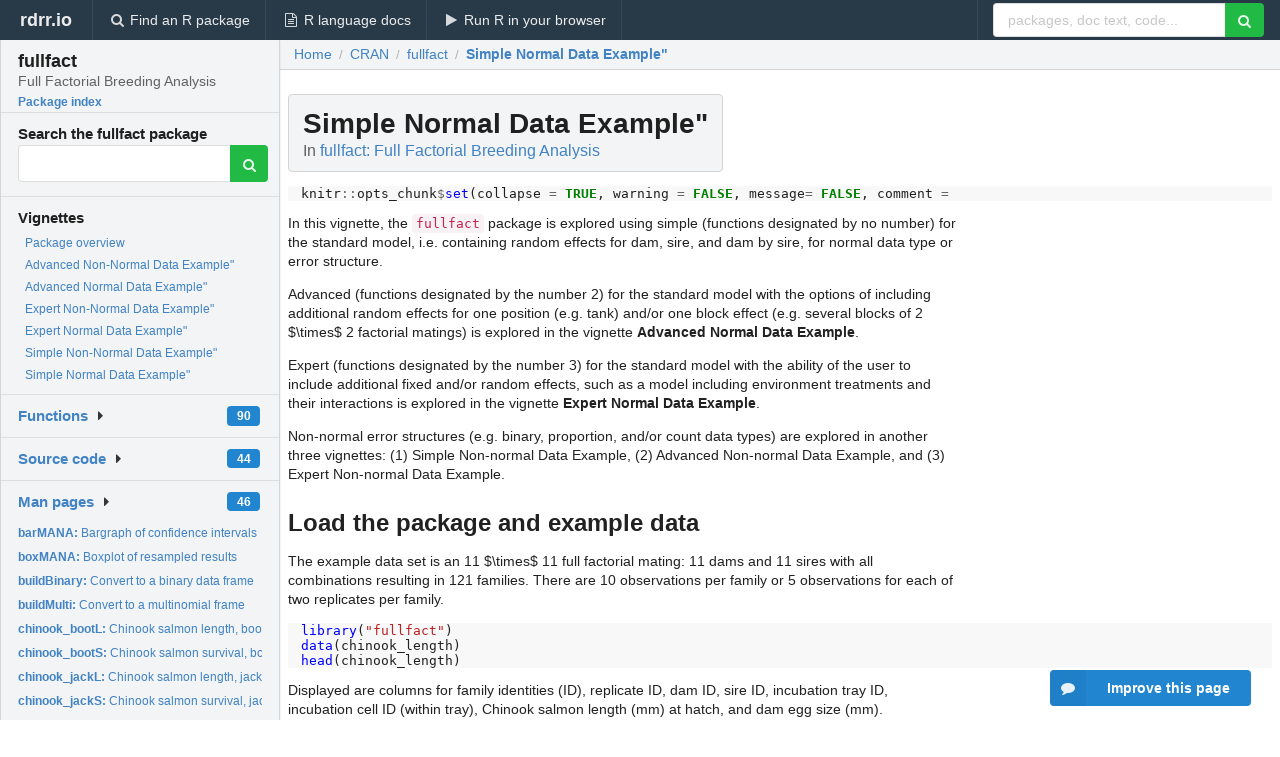

--- FILE ---
content_type: text/html; charset=utf-8
request_url: https://rdrr.io/cran/fullfact/f/vignettes/v1_simple_normal.Rmd
body_size: 56911
content:


<!DOCTYPE html>
<html lang="en">
  <head>
    <meta charset="utf-8">
    
    <script async src="https://www.googletagmanager.com/gtag/js?id=G-LRSBGK4Q35"></script>
<script>
  window.dataLayer = window.dataLayer || [];
  function gtag(){dataLayer.push(arguments);}
  gtag('js', new Date());

  gtag('config', 'G-LRSBGK4Q35');
</script>

    <meta http-equiv="X-UA-Compatible" content="IE=edge">
    <meta name="viewport" content="width=device-width, initial-scale=1, minimum-scale=1">
    <meta property="og:title" content="fullfact: vignettes/v1_simple_normal.Rmd" />
    
      <meta name="description" content="Simple Normal Data Example&quot;">
      <meta property="og:description" content="Simple Normal Data Example&quot;"/>
    

    <link rel="icon" href="/favicon.ico">

    <link rel="canonical" href="https://rdrr.io/cran/fullfact/f/vignettes/v1_simple_normal.Rmd" />

    <link rel="search" type="application/opensearchdescription+xml" title="R Package Documentation" href="/opensearch.xml" />

    <!-- Hello from va2  -->

    <title>fullfact: vignettes/v1_simple_normal.Rmd</title>

    <!-- HTML5 shim and Respond.js IE8 support of HTML5 elements and media queries -->
    <!--[if lt IE 9]>
      <script src="https://oss.maxcdn.com/html5shiv/3.7.2/html5shiv.min.js"></script>
      <script src="https://oss.maxcdn.com/respond/1.4.2/respond.min.js"></script>
    <![endif]-->

    
      
      
<link rel="stylesheet" href="/static/CACHE/css/dd7eaddf7db3.css" type="text/css" />

    

    
  <script type="application/ld+json">
{
  "@context": "http://schema.org",
  "@type": "Article",
  "headline": "Simple Normal Data Example\u0022 ",
  "datePublished": "2024-02-05T00:20:02+00:00",
  "dateModified": "2024-05-29T01:21:38.539297+00:00",
  "author": {
    "@type": "Person",
    "name": "Aimee Lee Houde [aut, cre], Trevor Pitcher [aut]"
  },
  "description": "Simple Normal Data Example\u0022 "
}
  </script>

  <style>
    
  </style>


    
  </head>

  <body>
    <div class="ui darkblue top fixed inverted menu" role="navigation" itemscope itemtype="http://www.schema.org/SiteNavigationElement" style="height: 40px; z-index: 1000;">
      <a class="ui header item " href="/">rdrr.io<!-- <small>R Package Documentation</small>--></a>
      <a class='ui item ' href="/find/" itemprop="url"><i class='search icon'></i><span itemprop="name">Find an R package</span></a>
      <a class='ui item ' href="/r/" itemprop="url"><i class='file text outline icon'></i> <span itemprop="name">R language docs</span></a>
      <a class='ui item ' href="/snippets/" itemprop="url"><i class='play icon'></i> <span itemprop="name">Run R in your browser</span></a>

      <div class='right menu'>
        <form class='item' method='GET' action='/search'>
          <div class='ui right action input'>
            <input type='text' placeholder='packages, doc text, code...' size='24' name='q'>
            <button type="submit" class="ui green icon button"><i class='search icon'></i></button>
          </div>
        </form>
      </div>
    </div>

    
  



<div style='width: 280px; top: 24px; position: absolute;' class='ui vertical menu only-desktop bg-grey'>
  <a class='header  item' href='/cran/fullfact/' style='padding-bottom: 4px'>
    <h3 class='ui header' style='margin-bottom: 4px'>
      fullfact
      <div class='sub header'>Full Factorial Breeding Analysis</div>
    </h3>
    <small style='padding: 0 0 16px 0px' class='fakelink'>Package index</small>
  </a>

  <form class='item' method='GET' action='/search'>
    <div class='sub header' style='margin-bottom: 4px'>Search the fullfact package</div>
    <div class='ui action input' style='padding-right: 32px'>
      <input type='hidden' name='package' value='fullfact'>
      <input type='hidden' name='repo' value='cran'>
      <input type='text' placeholder='' name='q'>
      <button type="submit" class="ui green icon button">
        <i class="search icon"></i>
      </button>
    </div>
  </form>

  
    <div class='header item' style='padding-bottom: 7px'>Vignettes</div>
    <small>
      <ul class='fakelist'>
        
          <li>
            <a href='/cran/fullfact/man/fullfact-package.html'>
              Package overview
              
            </a>
          </li>
        
          <li>
            <a href='/cran/fullfact/f/vignettes/v5_advanced_non_normal.Rmd'>
              Advanced Non-Normal Data Example&quot;
              
            </a>
          </li>
        
          <li>
            <a href='/cran/fullfact/f/vignettes/v2_advanced_normal.Rmd'>
              Advanced Normal Data Example&quot;
              
            </a>
          </li>
        
          <li>
            <a href='/cran/fullfact/f/vignettes/v6_expert_non_normal.Rmd'>
              Expert Non-Normal Data Example&quot;
              
            </a>
          </li>
        
          <li>
            <a href='/cran/fullfact/f/vignettes/v3_expert_normal.Rmd'>
              Expert Normal Data Example&quot;
              
            </a>
          </li>
        
          <li>
            <a href='/cran/fullfact/f/vignettes/v4_simple_non_normal.Rmd'>
              Simple Non-Normal Data Example&quot;
              
            </a>
          </li>
        
          <li>
            <a href='/cran/fullfact/f/vignettes/v1_simple_normal.Rmd'>
              Simple Normal Data Example&quot;
              
            </a>
          </li>
        
      </ul>
    </small>
  

  <div class='ui floating dropdown item finder '>
  <b><a href='/cran/fullfact/api/'>Functions</a></b> <div class='ui blue label'>90</div>
  <i class='caret right icon'></i>
  
  
  
</div>

  <div class='ui floating dropdown item finder '>
  <b><a href='/cran/fullfact/f/'>Source code</a></b> <div class='ui blue label'>44</div>
  <i class='caret right icon'></i>
  
  
  
</div>

  <div class='ui floating dropdown item finder '>
  <b><a href='/cran/fullfact/man/'>Man pages</a></b> <div class='ui blue label'>46</div>
  <i class='caret right icon'></i>
  
    <small>
      <ul style='list-style-type: none; margin: 12px auto 0; line-height: 2.0; padding-left: 0px; padding-bottom: 8px;'>
        
          <li style='white-space: nowrap; text-overflow: clip; overflow: hidden;'><a href='/cran/fullfact/man/barMANA.html'><b>barMANA: </b>Bargraph of confidence intervals</a></li>
        
          <li style='white-space: nowrap; text-overflow: clip; overflow: hidden;'><a href='/cran/fullfact/man/boxMANA.html'><b>boxMANA: </b>Boxplot of resampled results</a></li>
        
          <li style='white-space: nowrap; text-overflow: clip; overflow: hidden;'><a href='/cran/fullfact/man/buildBinary.html'><b>buildBinary: </b>Convert to a binary data frame</a></li>
        
          <li style='white-space: nowrap; text-overflow: clip; overflow: hidden;'><a href='/cran/fullfact/man/buildMulti.html'><b>buildMulti: </b>Convert to a multinomial frame</a></li>
        
          <li style='white-space: nowrap; text-overflow: clip; overflow: hidden;'><a href='/cran/fullfact/man/chinook_bootL.html'><b>chinook_bootL: </b>Chinook salmon length, bootstrap calculations</a></li>
        
          <li style='white-space: nowrap; text-overflow: clip; overflow: hidden;'><a href='/cran/fullfact/man/chinook_bootS.html'><b>chinook_bootS: </b>Chinook salmon survival, bootstrap data</a></li>
        
          <li style='white-space: nowrap; text-overflow: clip; overflow: hidden;'><a href='/cran/fullfact/man/chinook_jackL.html'><b>chinook_jackL: </b>Chinook salmon length, jackknife data</a></li>
        
          <li style='white-space: nowrap; text-overflow: clip; overflow: hidden;'><a href='/cran/fullfact/man/chinook_jackS.html'><b>chinook_jackS: </b>Chinook salmon survival, jackknife data</a></li>
        
          <li style='white-space: nowrap; text-overflow: clip; overflow: hidden;'><a href='/cran/fullfact/man/chinook_length.html'><b>chinook_length: </b>Chinook salmon length, raw data</a></li>
        
          <li style='white-space: nowrap; text-overflow: clip; overflow: hidden;'><a href='/cran/fullfact/man/chinook_resampL.html'><b>chinook_resampL: </b>Chinook salmon length, bootstrap resampled</a></li>
        
          <li style='white-space: nowrap; text-overflow: clip; overflow: hidden;'><a href='/cran/fullfact/man/chinook_resampS.html'><b>chinook_resampS: </b>Chinook salmon survival, bootstrap resampled</a></li>
        
          <li style='white-space: nowrap; text-overflow: clip; overflow: hidden;'><a href='/cran/fullfact/man/chinook_survival.html'><b>chinook_survival: </b>Chinook salmon survival, raw data</a></li>
        
          <li style='white-space: nowrap; text-overflow: clip; overflow: hidden;'><a href='/cran/fullfact/man/ciJack.html'><b>ciJack: </b>Jackknife confidence intervals</a></li>
        
          <li style='white-space: nowrap; text-overflow: clip; overflow: hidden;'><a href='/cran/fullfact/man/ciJack2.html'><b>ciJack2: </b>Jackknife confidence intervals 2</a></li>
        
          <li style='white-space: nowrap; text-overflow: clip; overflow: hidden;'><a href='/cran/fullfact/man/ciJack3.html'><b>ciJack3: </b>Jackknife confidence intervals 3</a></li>
        
          <li style='white-space: nowrap; text-overflow: clip; overflow: hidden;'><a href='/cran/fullfact/man/ciMANA.html'><b>ciMANA: </b>Bootstrap confidence intervals</a></li>
        
          <li style='white-space: nowrap; text-overflow: clip; overflow: hidden;'><a href='/cran/fullfact/man/ciMANA2.html'><b>ciMANA2: </b>Bootstrap confidence intervals 2</a></li>
        
          <li style='white-space: nowrap; text-overflow: clip; overflow: hidden;'><a href='/cran/fullfact/man/ciMANA3.html'><b>ciMANA3: </b>Bootstrap confidence intervals 3</a></li>
        
          <li style='white-space: nowrap; text-overflow: clip; overflow: hidden;'><a href='/cran/fullfact/man/fullfact-internal.html'><b>fullfact-internal: </b>Internal fullfact functions</a></li>
        
          <li style='white-space: nowrap; text-overflow: clip; overflow: hidden;'><a href='/cran/fullfact/man/fullfact-package.html'><b>fullfact-package: </b>Full Factorial Breeding Analysis</a></li>
        
          <li style='white-space: nowrap; text-overflow: clip; overflow: hidden;'><a href='/cran/fullfact/man/JackGlmer.html'><b>JackGlmer: </b>Jackknife components for non-normal data</a></li>
        
          <li style='white-space: nowrap; text-overflow: clip; overflow: hidden;'><a href='/cran/fullfact/man/JackGlmer2.html'><b>JackGlmer2: </b>Jackknife components for non-normal data 2</a></li>
        
          <li style='white-space: nowrap; text-overflow: clip; overflow: hidden;'><a href='/cran/fullfact/man/JackGlmer3.html'><b>JackGlmer3: </b>Jackknife components for non-normal data 3</a></li>
        
          <li style='white-space: nowrap; text-overflow: clip; overflow: hidden;'><a href='/cran/fullfact/man/JackLmer.html'><b>JackLmer: </b>Jackknife components for normal data</a></li>
        
          <li style='white-space: nowrap; text-overflow: clip; overflow: hidden;'><a href='/cran/fullfact/man/JackLmer2.html'><b>JackLmer2: </b>Jackknife components for normal data 2</a></li>
        
          <li style='white-space: nowrap; text-overflow: clip; overflow: hidden;'><a href='/cran/fullfact/man/JackLmer3.html'><b>JackLmer3: </b>Jackknife components for normal data 3</a></li>
        
          <li style='white-space: nowrap; text-overflow: clip; overflow: hidden;'><a href='/cran/fullfact/man/observGlmer.html'><b>observGlmer: </b>Variance components for non-normal data</a></li>
        
          <li style='white-space: nowrap; text-overflow: clip; overflow: hidden;'><a href='/cran/fullfact/man/observGlmer2.html'><b>observGlmer2: </b>Variance components for non-normal data 2</a></li>
        
          <li style='white-space: nowrap; text-overflow: clip; overflow: hidden;'><a href='/cran/fullfact/man/observGlmer3.html'><b>observGlmer3: </b>Variance components for non-normal data 3</a></li>
        
          <li style='white-space: nowrap; text-overflow: clip; overflow: hidden;'><a href='/cran/fullfact/man/observLmer.html'><b>observLmer: </b>Variance components for normal data</a></li>
        
          <li style='white-space: nowrap; text-overflow: clip; overflow: hidden;'><a href='/cran/fullfact/man/observLmer2.html'><b>observLmer2: </b>Variance components for normal data 2</a></li>
        
          <li style='white-space: nowrap; text-overflow: clip; overflow: hidden;'><a href='/cran/fullfact/man/observLmer3.html'><b>observLmer3: </b>Variance components for normal data 3</a></li>
        
          <li style='white-space: nowrap; text-overflow: clip; overflow: hidden;'><a href='/cran/fullfact/man/powerGlmer.html'><b>powerGlmer: </b>Power analysis for non-normal data</a></li>
        
          <li style='white-space: nowrap; text-overflow: clip; overflow: hidden;'><a href='/cran/fullfact/man/powerGlmer2.html'><b>powerGlmer2: </b>Power analysis for non-normal data 2</a></li>
        
          <li style='white-space: nowrap; text-overflow: clip; overflow: hidden;'><a href='/cran/fullfact/man/powerGlmer3.html'><b>powerGlmer3: </b>Power analysis for non-normal data 3</a></li>
        
          <li style='white-space: nowrap; text-overflow: clip; overflow: hidden;'><a href='/cran/fullfact/man/powerLmer.html'><b>powerLmer: </b>Power analysis for normal data</a></li>
        
          <li style='white-space: nowrap; text-overflow: clip; overflow: hidden;'><a href='/cran/fullfact/man/powerLmer2.html'><b>powerLmer2: </b>Power analysis for normal data 2</a></li>
        
          <li style='white-space: nowrap; text-overflow: clip; overflow: hidden;'><a href='/cran/fullfact/man/powerLmer3.html'><b>powerLmer3: </b>Power analysis for normal data 3</a></li>
        
          <li style='white-space: nowrap; text-overflow: clip; overflow: hidden;'><a href='/cran/fullfact/man/resampFamily.html'><b>resampFamily: </b>Bootstrap resample within families</a></li>
        
          <li style='white-space: nowrap; text-overflow: clip; overflow: hidden;'><a href='/cran/fullfact/man/resampGlmer.html'><b>resampGlmer: </b>Bootstrap components for non-normal data</a></li>
        
          <li style='white-space: nowrap; text-overflow: clip; overflow: hidden;'><a href='/cran/fullfact/man/resampGlmer2.html'><b>resampGlmer2: </b>Bootstrap components for non-normal data 2</a></li>
        
          <li style='white-space: nowrap; text-overflow: clip; overflow: hidden;'><a href='/cran/fullfact/man/resampGlmer3.html'><b>resampGlmer3: </b>Bootstrap components for non-normal data 3</a></li>
        
          <li style='white-space: nowrap; text-overflow: clip; overflow: hidden;'><a href='/cran/fullfact/man/resampLmer.html'><b>resampLmer: </b>Bootstrap components for normal data</a></li>
        
          <li style='white-space: nowrap; text-overflow: clip; overflow: hidden;'><a href='/cran/fullfact/man/resampLmer2.html'><b>resampLmer2: </b>Bootstrap components for normal data 2</a></li>
        
          <li style='white-space: nowrap; text-overflow: clip; overflow: hidden;'><a href='/cran/fullfact/man/resampLmer3.html'><b>resampLmer3: </b>Bootstrap components for normal data 3</a></li>
        
          <li style='white-space: nowrap; text-overflow: clip; overflow: hidden;'><a href='/cran/fullfact/man/resampRepli.html'><b>resampRepli: </b>Bootstrap resample within replicates</a></li>
        
        <li style='padding-top: 4px; padding-bottom: 0;'><a href='/cran/fullfact/man/'><b>Browse all...</b></a></li>
      </ul>
    </small>
  
  
  
</div>


  

  
</div>



  <div class='desktop-pad' id='body-content'>
    <div class='ui fluid container bc-row'>
      <div class='ui breadcrumb' itemscope itemtype="http://schema.org/BreadcrumbList">
        <a class='section' href="/">Home</a>

        <div class='divider'> / </div>

        <span itemprop="itemListElement" itemscope itemtype="http://schema.org/ListItem">
          <a class='section' itemscope itemtype="http://schema.org/Thing" itemprop="item" id="https://rdrr.io/all/cran/" href="/all/cran/">
            <span itemprop="name">CRAN</span>
          </a>
          <meta itemprop="position" content="1" />
        </span>

        <div class='divider'> / </div>

        <span itemprop="itemListElement" itemscope itemtype="http://schema.org/ListItem">
          <a class='section' itemscope itemtype="http://schema.org/Thing" itemprop="item" id="https://rdrr.io/cran/fullfact/" href="/cran/fullfact/">
            <span itemprop="name">fullfact</span>
          </a>
          <meta itemprop="position" content="2" />
        </span>

        <div class='divider'> / </div>

        <span itemprop="itemListElement" itemscope itemtype="http://schema.org/ListItem" class="active section">
          <a class='active section' itemscope itemtype="http://schema.org/Thing" itemprop="item" href="https://rdrr.io/cran/fullfact/f/vignettes/v1_simple_normal.Rmd">
            <span itemprop="name">Simple Normal Data Example&quot;</span>
          </a>
          <meta itemprop="position" content="3" /></li>
        </span>
      </div>
    </div>

    <div class='ui container' style='padding: 0px 8px'>
      <div class='only-desktop' style='float: right; width: 300px; height: 600px; margin-left: 16px;'><ins class="adsbygoogle"
style="display:block;min-width:120px;max-width:300px;width:100%;height:600px"
data-ad-client="ca-pub-6535703173049909"
data-ad-slot="9724778181"
data-ad-format="vertical"></ins></div>

      <h1 class='ui block header fit-content'>Simple Normal Data Example&quot;
        <div class='sub header'>In <a href='/cran/fullfact/'>fullfact: Full Factorial Breeding Analysis</a>
      </h1>
      <div class="codehilite" style="background: #f8f8f8"><pre style="line-height: 125%"><span></span>knitr<span style="color: #666666">::</span>opts_chunk<span style="color: #666666">$</span><span style="color: #0000FF">set</span>(collapse <span style="color: #666666">=</span> <span style="color: #008000; font-weight: bold">TRUE</span>, warning <span style="color: #666666">=</span> <span style="color: #008000; font-weight: bold">FALSE</span>, message<span style="color: #666666">=</span> <span style="color: #008000; font-weight: bold">FALSE</span>, comment <span style="color: #666666">=</span> <span style="color: #BA2121">&quot;#&gt;&quot;</span>)
</pre></div>


<p>In this vignette, the <code>fullfact</code> package is explored using simple (functions designated by no number) for the standard model, i.e. containing random effects for dam, sire, and dam by sire, for normal data type or error structure. </p>
<p>Advanced (functions designated by the number 2) for the standard model with the options of including additional random effects for one position (e.g. tank) and/or one block effect (e.g. several blocks of 2 $\times$ 2 factorial matings) is explored in the vignette <strong>Advanced Normal Data Example</strong>.</p>
<p>Expert (functions designated by the number 3) for the standard model with the ability of the user to include additional fixed and/or random effects, such as a model including environment treatments and their interactions is explored in the vignette <strong>Expert Normal Data Example</strong>.</p>
<p>Non-normal error structures (e.g. binary, proportion, and/or count data types) are explored in another three vignettes: (1) Simple Non-normal Data Example, (2) Advanced Non-normal Data Example, and (3) Expert Non-normal Data Example. </p>
<h2>Load the package and example data</h2>
<p>The example data set is an 11 $\times$ 11 full factorial mating: 11 dams and 11 sires with all combinations resulting in 121 families. There are 10 observations per family or 5 observations for each of two replicates per family.</p>
<div class="codehilite" style="background: #f8f8f8"><pre style="line-height: 125%"><span></span><span style="color: #0000FF">library</span>(<span style="color: #BA2121">&quot;fullfact&quot;</span>)     
<span style="color: #0000FF">data</span>(chinook_length)
<span style="color: #0000FF">head</span>(chinook_length)
</pre></div>


<p>Displayed are columns for family identities (ID), replicate ID, dam ID, sire ID, incubation tray ID, incubation cell ID (within tray), Chinook salmon length (mm) at hatch, and dam egg size (mm).</p>
<h2>Observed variance components</h2>
<p>Model random effects are dam, sire, and dam by sire. Extracts the dam, sire, dam, dam by sire, and residual variance components. Calculates the total variance component. Calculates the additive genetic, non-additive genetic, and maternal variance components.</p>
<p>Assuming the effects of epistasis are of negligible importance, the additive genetic variance (V~A~) component is calculated as four times the sire (V~S~), the non-additive genetic variance (V~N~) component as four times the dam by sire interaction (V~D$\times$S~), and the maternal variance component (V~M~) as the dam (V~D~) – sire (V~S~) (Lynch and Walsh 1998, p. 603). When there is epistasis, those variance components will be overestimated and this may explain why the percentage of phenotypic variance explained by the components can add up to more than 100% in certain cases. </p>
<p>Significance values for the random effects are determined using likelihood ratio tests (Bolker et al. 2009).</p>
<p>Lynch M, Walsh B. 1998. Genetics and Analysis of Quantitative Traits. Sinauer Associates, Massachusetts.</p>
<p>Bolker BM, Brooks ME, Clark CJ, Geange SW, Poulsen JR, Stevens MHH, White J-SS. 2009. Generalized linear mixed models: a practical guide for ecology and evolution. Trends in Ecology and Evolution 24(3): 127-135. DOI: 10.1016/j.tree.2008.10.008</p>
<div class="codehilite" style="background: #f8f8f8"><pre style="line-height: 125%"><span></span>length_mod1<span style="color: #666666">&lt;-</span> <span style="color: #0000FF">observLmer</span>(observ<span style="color: #666666">=</span>chinook_length,dam<span style="color: #666666">=</span><span style="color: #BA2121">&quot;dam&quot;</span>,sire<span style="color: #666666">=</span><span style="color: #BA2121">&quot;sire&quot;</span>,response<span style="color: #666666">=</span><span style="color: #BA2121">&quot;length&quot;</span>)
length_mod1
</pre></div>


<p>Produces a list object containing three data frames. Each data frame contains the raw variance components and the variance components as a percentage of the total variance component. The first data frame also contains the difference in AIC and BIC, and likelihood ratio test Chi-square and p-value for all random effects.</p>
<p><em>Note</em></p>
<p>Default is Restricted maximum likelihood (REML) as <code>ml = F</code>. Option for maximum likelihood (ML) is <code>ml = T</code>.</p>
<p>Maximum likelihood (ML) estimates the parameters that maximize the likelihood of the observed data
and has the advantage of using all the data and accounting for non-independence (Lynch and Walsh 1998,
p. 779; Bolker et al. 2009). On the other hand, ML has the disadvantage of assuming that all fixed
effects are known without error, producing a downward bias in the estimation of the residual variance
component. This bias can be large if there are lots of fixed effects, especially if sample sizes are
small. Restricted maximum likelihood (REML) has the advantage of not assuming the fixed effects are
known and averages over the uncertainty, so there can be less bias in the estimation of the residual
variance component. However, REML only maximizes a portion of the likelihood to estimate the effect
parameters, but is the preferred method for analyzing large data sets with complex structure.</p>
<h2>Statistical Power analysis</h2>
<p>Power values are calculated by stochastically simulating data for a number of iterations and then calculating the proportion of P-values less than $\alpha$ (e.g. 0.05) for each component (Bolker 2008). Simulated data are specified by inputs for variance component values and the sample sizes.</p>
<p>Bolker BM. 2008. Ecological Models and Data in R. Princeton University Press, Princeton.</p>
<p>Defaults are <code>alpha = 0.05</code> for 5%, <code>nsim = 100</code> for 100 simulations, and <code>ml = F</code> for REML.</p>
<p><code>varcomp</code> is a vector of dam, sire, dam by sire, and residual variance components, i.e. c(dam,sire,dam $\times$ sire,residual).</p>
<p><code>nval</code> is a vector of dam, sire, and offspring per family sample sizes, i.e. c(dam,sire,offspring). </p>
<p>For this example, the variance components of <code>observLmer</code> above are used (i.e. dam= 0.1900, sire= 0, dam $\times$ sire= 0.1719, residual= 0.6315) and the sample size of the Chinook salmon data set (i.e. dam= 11, sire= 11, offspring= 10).</p>
<p>Full analysis is 100 simulations. Example has 25 simulations.</p>
<div class="codehilite" style="background: #f8f8f8"><pre style="line-height: 125%"><span></span><span style="color: #408080; font-style: italic">#&gt;powerLmer(varcomp=c(0.1900,0,0.1719,0.6315),nval=c(11,11,10)) #full</span>
<span style="color: #0000FF">powerLmer</span>(varcomp<span style="color: #666666">=</span><span style="color: #0000FF">c</span>(<span style="color: #666666">0.1900</span>,<span style="color: #666666">0</span>,<span style="color: #666666">0.1719</span>,<span style="color: #666666">0.6315</span>),nval<span style="color: #666666">=</span><span style="color: #0000FF">c</span>(<span style="color: #666666">11</span>,<span style="color: #666666">11</span>,<span style="color: #666666">10</span>),nsim<span style="color: #666666">=25</span>) <span style="color: #408080; font-style: italic">#25 simulations</span>
</pre></div>


<p>There is sufficient power ($\ge$ 0.8) for dam and dam by sire variance components, whereas there is insufficient power (&lt; 0.8) for the sire variance component. Albeit, the sire component is near zero, so the low power may be an artifact. In the cases of insufficient power, the sample size of dam, sire, and/or offspring can be increased until there is sufficient power. </p>
<p>Taking the reverse approach (can the sample size of dam, sire, or offspring be reduced while maintaining sufficient power?) using the same variance components and offspring sample size, dam and sire sample sizes could be reduced from 11 to 7.   </p>
<div class="codehilite" style="background: #f8f8f8"><pre style="line-height: 125%"><span></span><span style="color: #408080; font-style: italic">#&gt;powerLmer(varcomp=c(0.1900,0,0.1719,0.6315),nval=c(7,7,10)) #full</span>
<span style="color: #0000FF">powerLmer</span>(varcomp<span style="color: #666666">=</span><span style="color: #0000FF">c</span>(<span style="color: #666666">0.1900</span>,<span style="color: #666666">0</span>,<span style="color: #666666">0.1719</span>,<span style="color: #666666">0.6315</span>),nval<span style="color: #666666">=</span><span style="color: #0000FF">c</span>(<span style="color: #666666">7</span>,<span style="color: #666666">7</span>,<span style="color: #666666">10</span>),nsim<span style="color: #666666">=25</span>) <span style="color: #408080; font-style: italic">#25 simulations</span>
</pre></div>


<h2>Bootstrap confidence intervals</h2>
<p>Confidence intervals for the additive genetic, non-additive genetic, and maternal variance components can be produced using the bootstrap-t resampling method described by Efron and Tibshirani (1993, p. 160‒162). Observations are resampled with replacement until the original sample size is reproduced. The resampled data are then used in the model and the additive genetic, non-additive genetic, and maternal variance components are extracted. The process is repeated for a number of iterations, typically 1,000 times, to produce a distribution for each component. The confidence interval lower and upper limits and median are extracted from the distribution.</p>
<p>Efron B, Tibshirani R. 1993. An Introduction to the Bootstrap. Chapman and Hall, New York.</p>
<h3>Resample observations</h3>
<p>The <code>resampRepli</code> function is used to bootstrap resample observations grouped by replicate ID within family ID for a specified number of iterations to create the resampled data set. A similar <code>resampFamily</code> function is able to resample observations grouped by family ID only. </p>
<p><code>copy</code> is a vector of column numbers (to copy the contents). Does not need to contain the family and/or replicate columns. </p>
<p>Full analysis is 1000 iterations. Example has 5 iterations.</p>
<div class="codehilite" style="background: #f8f8f8"><pre style="line-height: 125%"><span></span><span style="color: #408080; font-style: italic">#&gt;resampRepli(dat=chinook_length,copy=c(3:8),family=&quot;family&quot;,replicate=&quot;repli&quot;,iter=1000) #full</span>
<span style="color: #408080; font-style: italic">#&gt;resampFamily(dat=chinook_length,copy=c(3:8),family=&quot;family&quot;,iter=1000) #family only</span>
<span style="color: #0000FF">resampRepli</span>(dat<span style="color: #666666">=</span>chinook_length,copy<span style="color: #666666">=</span><span style="color: #0000FF">c</span>(<span style="color: #666666">3:8</span>),family<span style="color: #666666">=</span><span style="color: #BA2121">&quot;family&quot;</span>,replicate<span style="color: #666666">=</span><span style="color: #BA2121">&quot;repli&quot;</span>,iter<span style="color: #666666">=5</span>) <span style="color: #408080; font-style: italic">#5 iterations</span>
</pre></div>


<p>Because of the large file sizes that can be produced, the resampling of each replicate Y per family X is
saved separately as a common separated (X_Y_resampR.csv) file in the working directory. These files
are merged to create the final resampled data set (resamp_datR.csv).</p>
<p>If using <code>resampFamily</code>, the file names are X_resampF.csv per family and resamp_datF.csv for the final resampled data set.</p>
<h3>Iteration variance components</h3>
<p>The equivalent to <code>observLmer</code> is available for the final bootstrap resampled data set, i.e. <code>resampLmer</code>. </p>
<p>Default is <code>ml = F</code> for REML. The starting model number <code>start =</code> and ending model number <code>end =</code> need to be specified.</p>
<p>Full analysis is 1000 iterations. Example has 5 iterations.</p>
<div class="codehilite" style="background: #f8f8f8"><pre style="line-height: 125%"><span></span><span style="color: #408080; font-style: italic">#&gt;length_datR&lt;- read.csv(&quot;resamp_datR.csv&quot;) #1000 iterations</span>
<span style="color: #408080; font-style: italic">#&gt;length_rcomp1&lt;- resampLmer(resamp=length_datR,dam=&quot;dam&quot;,sire=&quot;sire&quot;,response=&quot;length&quot;,</span>
<span style="color: #408080; font-style: italic">#&gt;start=1,end=1000) #full</span>
<span style="color: #0000FF">data</span>(chinook_resampL) <span style="color: #408080; font-style: italic">#5 iterations</span>
<span style="color: #0000FF">head</span>(chinook_resampL)
length_rcomp1<span style="color: #666666">&lt;-</span> <span style="color: #0000FF">resampLmer</span>(resamp<span style="color: #666666">=</span>chinook_resampL,dam<span style="color: #666666">=</span><span style="color: #BA2121">&quot;dam&quot;</span>,sire<span style="color: #666666">=</span><span style="color: #BA2121">&quot;sire&quot;</span>,response<span style="color: #666666">=</span><span style="color: #BA2121">&quot;length&quot;</span>,
start<span style="color: #666666">=1</span>,end<span style="color: #666666">=5</span>)
length_rcomp1[1<span style="color: #666666">:5</span>,]
</pre></div>


<p>The function provides a data frame with columns containing the raw variance components for dam, sire, dam by sire, residual, total, additive genetic, non-additive genetic, and maternal. The number of rows in the data frame matches the number of iterations in the resampled data set and each row represents a model number.</p>
<h3>Extract confidence intervals</h3>
<p>Extract the bootstrap-t confidence intervals (CI) and median for the additive genetic, non-additive genetic, and maternal values from the data frame of models produced using <code>resampLmer</code>. </p>
<p>Default confidence interval is 95% as <code>level = 95</code>. </p>
<div class="codehilite" style="background: #f8f8f8"><pre style="line-height: 125%"><span></span><span style="color: #408080; font-style: italic">#&gt;ciMANA(comp=length_rcomp1) #full</span>
<span style="color: #0000FF">data</span>(chinook_bootL) <span style="color: #408080; font-style: italic">#same as length_rcomp1 1000 models</span>
<span style="color: #0000FF">ciMANA</span>(comp<span style="color: #666666">=</span>chinook_bootL)
</pre></div>


<p>The raw values are presented and are converted to a percentage of the total variance for each model. Defaults are the number of decimal places to round CI raw values as <code>rnd_r = 3</code> and to round the CI percent values as <code>rnd_p = 1</code>. </p>
<p>The bootstrap-t method may produce medians that are largely different from the observed values. However, the chinook_bootL example data for the bootstrap-t CI were produced using another model including a position effect (see the vignette for <strong>Advanced Normal Data Example</strong>), which may explain differences between the 95% CI and observed values. Nonetheless, options are provided below for 95% CI that are a poor fit.</p>
<h4>Bias and accelerated corrected confidence intervals</h4>
<p>The BCa method (bias and acceleration) described by Efron and Tibshirani (1993, p.184‒188) can be used for the correction of bootstrap-t confidence intervals. </p>
<p><code>bias</code> is a vector of additive, non-additive, and maternal variance components, i.e. c(additive,non-additive,maternal), from the raw observed variance components of <code>observLmer</code>.</p>
<p>The raw variance components of the chinook_bootL model were additive= 0, non-additive= 0.7192, and maternal= 0.2030. Typically the variance components would be from <code>observLmer</code> above for the analysis pipeline.</p>
<p>The 'bias fail' warning is if the bias calculation is infinity (negative or positive), e.g. bias contains a zero value, so the uncorrected confidence interval is displayed for the component.</p>
<div class="codehilite" style="background: #f8f8f8"><pre style="line-height: 125%"><span></span><span style="color: #0000FF">ciMANA</span>(comp<span style="color: #666666">=</span>chinook_bootL,bias<span style="color: #666666">=</span><span style="color: #0000FF">c</span>(<span style="color: #666666">0</span>,<span style="color: #666666">0.7192</span>,<span style="color: #666666">0.2030</span>)) <span style="color: #408080; font-style: italic">#bias only</span>
<span style="color: #408080; font-style: italic">#&gt;ciMANA(comp=length_rcomp1,bias=c(0,0.6878,0.1900)) #full, observLmer components</span>
</pre></div>


<p><code>accel</code> for acceleration correction uses the delete-one observation jackknife data set. See length_jack1 all observations in the next section.</p>
<div class="codehilite" style="background: #f8f8f8"><pre style="line-height: 125%"><span></span><span style="color: #0000FF">data</span>(chinook_jackL)
<span style="color: #0000FF">ciMANA</span>(comp<span style="color: #666666">=</span>chinook_bootL,bias<span style="color: #666666">=</span><span style="color: #0000FF">c</span>(<span style="color: #666666">0</span>,<span style="color: #666666">0.7192</span>,<span style="color: #666666">0.2030</span>),accel<span style="color: #666666">=</span>chinook_jackL) <span style="color: #408080; font-style: italic">#bias and acceleration</span>
<span style="color: #408080; font-style: italic">#&gt;ciMANA(comp=length_rcomp1,bias=c(0,0.6878,0.1900),accel=length_jack1) #full, observLmer</span>
</pre></div>


<h4>Jackknife confidence intervals</h4>
<p>Jackknife resampling is another method for producing confidence intervals.</p>
<p>The equivalent to <code>observLmer</code> is available for jackknife resampling, i.e. <code>JackLmer</code>, using the observed data frame. </p>
<p>Default is delete-one jackknife resampling as <code>size = 1</code> and REML as <code>ml = F</code>.</p>
<p>Full analysis uses all observations. Example has the first 10 observations.</p>
<div class="codehilite" style="background: #f8f8f8"><pre style="line-height: 125%"><span></span><span style="color: #408080; font-style: italic">#full, all observations</span>
<span style="color: #408080; font-style: italic">#&gt;length_jack1&lt;- JackLmer(observ=chinook_length,dam=&quot;dam&quot;,sire=&quot;sire&quot;,response=&quot;length&quot;)</span>
<span style="color: #408080; font-style: italic">#first 10 observations</span>
length_jack1<span style="color: #666666">&lt;-</span> <span style="color: #0000FF">JackLmer</span>(observ<span style="color: #666666">=</span>chinook_length,dam<span style="color: #666666">=</span><span style="color: #BA2121">&quot;dam&quot;</span>,sire<span style="color: #666666">=</span><span style="color: #BA2121">&quot;sire&quot;</span>,response<span style="color: #666666">=</span><span style="color: #BA2121">&quot;length&quot;</span>,first<span style="color: #666666">=10</span>) 
<span style="color: #0000FF">head</span>(length_jack1)
</pre></div>


<p>Because the delete-one observation jackknife resampling may be computationally intensive for large data sets, the <code>JackLmer</code> function has the option of delete-d observation jackknife resampling, for which d &gt; 1. The rows of the observed data frame are shuffled and a block of observations of size d is deleted sequentially. For example, delete-5 observation jackknife resampling is specified as <code>size = 5</code>, which deletes a block of 5 observations.  </p>
<p>Full analysis uses all observations. Example has the first 10 observations.</p>
<div class="codehilite" style="background: #f8f8f8"><pre style="line-height: 125%"><span></span><span style="color: #408080; font-style: italic">#full</span>
<span style="color: #408080; font-style: italic">#&gt;length_jack1D&lt;- JackLmer(observ=chinook_length,dam=&quot;dam&quot;,sire=&quot;sire&quot;,response=&quot;length&quot;,size=5)</span>
<span style="color: #408080; font-style: italic">#first 10</span>
length_jack1D<span style="color: #666666">&lt;-</span> <span style="color: #0000FF">JackLmer</span>(observ<span style="color: #666666">=</span>chinook_length,dam<span style="color: #666666">=</span><span style="color: #BA2121">&quot;dam&quot;</span>,sire<span style="color: #666666">=</span><span style="color: #BA2121">&quot;sire&quot;</span>,response<span style="color: #666666">=</span><span style="color: #BA2121">&quot;length&quot;</span>,
size<span style="color: #666666">=5</span>,first<span style="color: #666666">=10</span>)
<span style="color: #0000FF">head</span>(length_jack1D)
</pre></div>


<p>Extract the jackknife confidence intervals (CI) and median for the additive genetic, non-additive genetic, and maternal values from the data frame of models produced using <code>JackLmer</code>.</p>
<p>The mean and the standard error of pseudo-values for each variance component are calculated (Efron and Tibshirani 1993, p.184‒188). The standard error is then used with the Student’s t distribution to provide the lower and upper limits for the confidence interval. For delete-d jackknife resampling, M degrees of freedom were used for producing the confidence interval (Martin et al. 2004): M = N / d, where N is the total number of observations and d is the number of deleted observations. Large values of M, such as 1,000, can translate to the delete-d jackknife resampling method approaching bootstrap resampling expectations (Efron and Tibshirani 1993, p. 149).</p>
<p>Martin, H., Westad, F. &amp; Martens, H. (2004). Improved Jackknife Variance Estimates of Bilinear Model Parameters. COMPSTAT 2004 -- Proceedings in Computational Statistics 16th Symposium Held in Prague, Czech Republic, 2004 (ed J. Antoch), pp. 261-275. Physica-Verlag HD, Heidelberg.</p>
<p>Default confidence interval is 95% as <code>level = 95</code>. </p>
<p><code>full</code> is a vector of additive, non-additive, maternal, and total variance components, i.e. c(additive,non-additive,maternal,total), from the raw observed variance components of <code>observLmer</code>.</p>
<p>The chinook_jackL example data for the jackknife CI were produced using another model including a position effect (see the vignette for <strong>Advanced Normal Data Example</strong>). The raw variance components of this model were additive= 0, non-additive= 0.7192, maternal= 0.2030, and total= 1.0404. Typically the variance components would be from <code>observLmer</code> above for the analysis pipeline.</p>
<div class="codehilite" style="background: #f8f8f8"><pre style="line-height: 125%"><span></span><span style="color: #0000FF">data</span>(chinook_jackL) <span style="color: #408080; font-style: italic">#similar to length_jack1 all observations</span>
<span style="color: #0000FF">ciJack</span>(comp<span style="color: #666666">=</span>chinook_jackL,full<span style="color: #666666">=</span><span style="color: #0000FF">c</span>(<span style="color: #666666">0</span>,<span style="color: #666666">0.7192</span>,<span style="color: #666666">0.2030</span>,<span style="color: #666666">1.0404</span>))
<span style="color: #408080; font-style: italic">#full, all observations, observLmer components</span>
<span style="color: #408080; font-style: italic">#&gt;ciJack(comp=length_jack1,full=c(0,0.6878,0.1900,0.9935)) </span>
</pre></div>


<p>The raw values are presented and are converted to a percentage of the total variance for each model. Defaults are the number of decimal places to round CI raw values as <code>rnd_r = 3</code> and to round the CI percent values as <code>rnd_p = 1</code>. </p>
<h2>Plotting confidence intervals</h2>
<p>The <code>barMANA</code> and <code>boxMANA</code> functions are simple plotting functions for the confidence intervals or all values, respectively, from the bootstrap and jackknife approaches. Default is to display the percentage values as <code>type = perc</code>. Raw values can be displayed as <code>type = raw</code>.</p>
<p>Within the functions, there are simple plot modifications available. For the y-axis, min and max values can be species as <code>ymin</code> and <code>ymax</code>, as well as the increment as <code>yunit</code>. Also, magnification of the axis unit as <code>cex_yaxis</code> and label as <code>cex_ylab</code>. The position of the legend can be specified as <code>leg</code>. Default is "topright".</p>
<h3>Bar plot</h3>
<p>The <code>barMANA</code> function produces bar graphs with the bootstrap-t median (<code>ciMANA</code>) or jackknife pseudo-value mean (<code>ciJack</code>) as the top of the shaded bar and error bars covering the range of the confidence interval for each of the additive genetic, non-additive genetic, and maternal values of a phenotypic trait.</p>
<p>The length of the error bar can be specified in inches as <code>bar_len</code>.</p>
<div class="codehilite" style="background: #f8f8f8"><pre style="line-height: 125%"><span></span>length_ci<span style="color: #666666">&lt;-</span> <span style="color: #0000FF">ciJack</span>(comp<span style="color: #666666">=</span>chinook_jackL,full<span style="color: #666666">=</span><span style="color: #0000FF">c</span>(<span style="color: #666666">0</span>,<span style="color: #666666">0.7192</span>,<span style="color: #666666">0.2030</span>,<span style="color: #666666">1.0404</span>))
oldpar<span style="color: #666666">&lt;-</span> <span style="color: #0000FF">par</span>(mfrow<span style="color: #666666">=</span><span style="color: #0000FF">c</span>(<span style="color: #666666">2</span>,<span style="color: #666666">1</span>))
<span style="color: #0000FF">barMANA</span>(ci_dat<span style="color: #666666">=</span>length_ci) <span style="color: #408080; font-style: italic">#basic, top</span>
<span style="color: #0000FF">barMANA</span>(ci_dat<span style="color: #666666">=</span>length_ci,bar_len<span style="color: #666666">=0.3</span>,yunit<span style="color: #666666">=20</span>,ymax<span style="color: #666666">=100</span>,cex_ylab<span style="color: #666666">=1.3</span>) <span style="color: #408080; font-style: italic">#modified, bottom</span>
</pre></div>


<p>Different traits can also be combined on the same bar plot using <code>trait</code> specified in <code>ciMANA</code> or <code>ciJack</code>. The information is combined into a list object. For the example, the jackknife CI is duplicated to simulate 'different traits'.</p>
<div class="codehilite" style="background: #f8f8f8"><pre style="line-height: 125%"><span></span>length_ci1<span style="color: #666666">&lt;-</span> <span style="color: #0000FF">ciJack</span>(comp<span style="color: #666666">=</span>chinook_jackL,full<span style="color: #666666">=</span><span style="color: #0000FF">c</span>(<span style="color: #666666">0</span>,<span style="color: #666666">0.7192</span>,<span style="color: #666666">0.2030</span>,<span style="color: #666666">1.0404</span>),trait<span style="color: #666666">=</span><span style="color: #BA2121">&quot;length_1&quot;</span>)
length_ci2<span style="color: #666666">&lt;-</span> <span style="color: #0000FF">ciJack</span>(comp<span style="color: #666666">=</span>chinook_jackL,full<span style="color: #666666">=</span><span style="color: #0000FF">c</span>(<span style="color: #666666">0</span>,<span style="color: #666666">0.7192</span>,<span style="color: #666666">0.2030</span>,<span style="color: #666666">1.0404</span>),trait<span style="color: #666666">=</span><span style="color: #BA2121">&quot;length_2&quot;</span>)
comb_bar<span style="color: #666666">&lt;-</span> <span style="color: #0000FF">list</span>(raw<span style="color: #666666">=</span><span style="color: #0000FF">rbind</span>(length_ci1<span style="color: #666666">$</span>raw,length_ci2<span style="color: #666666">$</span>raw),
percentage<span style="color: #666666">=</span><span style="color: #0000FF">rbind</span>(length_ci1<span style="color: #666666">$</span>percentage,length_ci2<span style="color: #666666">$</span>percentage)) 
<span style="color: #0000FF">barMANA</span>(ci_dat<span style="color: #666666">=</span>comb_bar,bar_len<span style="color: #666666">=0.3</span>,yunit<span style="color: #666666">=20</span>,ymax<span style="color: #666666">=100</span>,cex_ylab<span style="color: #666666">=1.3</span>)
</pre></div>


<p>The legend is slightly off in the presented html version but is fine with the R plotting device.</p>
<h3>Box plot</h3>
<p>The <code>boxMANA</code> function produces box plots using all values for the bootstrap-t resampling data set (<code>resampLmer</code>) or jackknife resampling data set (<code>JackLmer</code>). </p>
<div class="codehilite" style="background: #f8f8f8"><pre style="line-height: 125%"><span></span>oldpar<span style="color: #666666">&lt;-</span> <span style="color: #0000FF">par</span>(mfrow<span style="color: #666666">=</span><span style="color: #0000FF">c</span>(<span style="color: #666666">2</span>,<span style="color: #666666">1</span>))
<span style="color: #0000FF">boxMANA</span>(comp<span style="color: #666666">=</span>chinook_bootL) <span style="color: #408080; font-style: italic">#from resampLmer, basic, top </span>
<span style="color: #0000FF">boxMANA</span>(comp<span style="color: #666666">=</span>chinook_bootL,yunit<span style="color: #666666">=20</span>,ymax<span style="color: #666666">=100</span>,cex_ylab<span style="color: #666666">=1.3</span>,leg<span style="color: #666666">=</span><span style="color: #BA2121">&quot;topleft&quot;</span>) <span style="color: #408080; font-style: italic">#modified, bottom</span>
</pre></div>


<p>Different traits can also be combined on the same box plot by adding a "trait" column to the resampling data set. For the example, the bootstrap-t data frame is duplicated to simulate 'different traits'.</p>
<div class="codehilite" style="background: #f8f8f8"><pre style="line-height: 125%"><span></span>chinook_bootL1<span style="color: #666666">&lt;-</span> chinook_bootL; chinook_bootL2<span style="color: #666666">&lt;-</span> chinook_bootL <span style="color: #408080; font-style: italic">#from resampLmer</span>
chinook_bootL1<span style="color: #666666">$</span>trait<span style="color: #666666">&lt;-</span> <span style="color: #BA2121">&quot;length_1&quot;</span>; chinook_bootL2<span style="color: #666666">$</span>trait<span style="color: #666666">&lt;-</span> <span style="color: #BA2121">&quot;length_2&quot;</span>
comb_boot<span style="color: #666666">&lt;-</span> <span style="color: #0000FF">rbind</span>(chinook_bootL1,chinook_bootL2)
comb_boot<span style="color: #666666">$</span>trait<span style="color: #666666">&lt;-</span> <span style="color: #0000FF">as.factor</span>(comb_boot<span style="color: #666666">$</span>trait)
<span style="color: #0000FF">boxMANA</span>(comb_boot,yunit<span style="color: #666666">=20</span>,ymax<span style="color: #666666">=100</span>,cex_ylab<span style="color: #666666">=1.3</span>,leg<span style="color: #666666">=</span><span style="color: #BA2121">&quot;topleft&quot;</span>)
</pre></div>


<p>The recommended follow-up vignette is the <strong>Advanced Normal Data Example</strong>, covering the standard model with the options of including additional random effects for one position (e.g. tank) and/or one block effect (e.g. several blocks of 2 $\times$ 2 factorial matings).</p>
      
      <br />
      <br />

      <div class='only-mobile' style='width: 320px; height: 100px; text-align: center;'><!-- rdrr-mobile-responsive -->
<ins class="adsbygoogle"
    style="display:block"
    data-ad-client="ca-pub-6535703173049909"
    data-ad-slot="4915028187"
    data-ad-format="auto"></ins></div>

      
  <h2 class='ui header'>Try the <a href="/cran/fullfact/">fullfact</a> package in your browser</h2>

  <div class='ui form'>
    <div class='field'>
      <textarea class="mousetrap snip-input" id="snip" rows='10' cols='80' style='width: 100%; font-size: 13px; font-family: Menlo,Monaco,Consolas,"Courier New",monospace !important' data-tag='snrub'>library(fullfact)

help(fullfact)</textarea>
    </div>
  </div>

  <div class='ui container'>
    <div class='column'>
      <button class='ui huge green fluid button snip-run' data-tag='snrub' type="button" id="run">Run</button>
    </div>
    <div class='column'>
      <p><strong>Any scripts or data that you put into this service are public.</strong></p>
    </div>

    <div class='ui icon warning message snip-spinner hidden' data-tag='snrub'>
      <i class='notched circle loading icon'></i>
      <div class='content'>
        <div class='header snip-status' data-tag='snrub'>Nothing</div>
      </div>
    </div>

    <pre class='highlight hidden snip-output' data-tag='snrub'></pre>
    <div class='snip-images hidden' data-tag='snrub'></div>
  </div>


      <small><a href="/cran/fullfact/">fullfact documentation</a> built on May 29, 2024, 1:21 a.m.</small>

    </div>

    
<div class="ui inverted darkblue vertical footer segment" style='margin-top: 16px; padding: 32px;'>
  <div class="ui center aligned container">
    <div class="ui stackable inverted divided three column centered grid">
      <div class="five wide column">
        <h4 class="ui inverted header">R Package Documentation</h4>
        <div class='ui inverted link list'>
          <a class='item' href='/'>rdrr.io home</a>
          <a class='item' href='/r/'>R language documentation</a>
          <a class='item' href='/snippets/'>Run R code online</a>
        </div>
      </div>
      <div class="five wide column">
        <h4 class="ui inverted header">Browse R Packages</h4>
        <div class='ui inverted link list'>
          <a class='item' href='/all/cran/'>CRAN packages</a>
          <a class='item' href='/all/bioc/'>Bioconductor packages</a>
          <a class='item' href='/all/rforge/'>R-Forge packages</a>
          <a class='item' href='/all/github/'>GitHub packages</a>
        </div>
      </div>
      <div class="five wide column">
        <h4 class="ui inverted header">We want your feedback!</h4>
        <small>Note that we can't provide technical support on individual packages. You should contact the package authors for that.</small>
        <div class='ui inverted link list'>
          <a class='item' href="https://twitter.com/intent/tweet?screen_name=rdrrHQ">
            <div class='ui large icon label twitter-button-colour'>
              <i class='whiteish twitter icon'></i> Tweet to @rdrrHQ
            </div>
          </a>

          <a class='item' href="https://github.com/rdrr-io/rdrr-issues/issues">
            <div class='ui large icon label github-button-colour'>
              <i class='whiteish github icon'></i> GitHub issue tracker
            </div>
          </a>

          <a class='item' href="mailto:ian@mutexlabs.com">
            <div class='ui teal large icon label'>
              <i class='whiteish mail outline icon'></i> ian@mutexlabs.com
            </div>
          </a>

          <a class='item' href="https://ianhowson.com">
            <div class='ui inverted large image label'>
              <img class='ui avatar image' src='/static/images/ianhowson32.png'> <span class='whiteish'>Personal blog</span>
            </div>
          </a>
        </div>
      </div>
    </div>
  </div>

  
  <br />
  <div class='only-mobile' style='min-height: 120px'>
    &nbsp;
  </div>
</div>

  </div>


    <!-- suggestions button -->
    <div style='position: fixed; bottom: 2%; right: 2%; z-index: 1000;'>
      <div class="ui raised segment surveyPopup" style='display:none'>
  <div class="ui large header">What can we improve?</div>

  <div class='content'>
    <div class="ui form">
      <div class="field">
        <button class='ui fluid button surveyReasonButton'>The page or its content looks wrong</button>
      </div>

      <div class="field">
        <button class='ui fluid button surveyReasonButton'>I can't find what I'm looking for</button>
      </div>

      <div class="field">
        <button class='ui fluid button surveyReasonButton'>I have a suggestion</button>
      </div>

      <div class="field">
        <button class='ui fluid button surveyReasonButton'>Other</button>
      </div>

      <div class="field">
        <label>Extra info (optional)</label>
        <textarea class='surveyText' rows='3' placeholder="Please enter more detail, if you like. Leave your email address if you'd like us to get in contact with you."></textarea>
      </div>

      <div class='ui error message surveyError' style='display: none'></div>

      <button class='ui large fluid green disabled button surveySubmitButton'>Submit</button>
    </div>
  </div>
</div>

      <button class='ui blue labeled icon button surveyButton only-desktop' style='display: none; float: right;'><i class="comment icon"></i> Improve this page</button>
      
    </div>

    
      <script async src="//pagead2.googlesyndication.com/pagead/js/adsbygoogle.js"></script>
    

    
  


    <div class="ui modal snippetsModal">
  <div class="header">
    Embedding an R snippet on your website
  </div>
  <div class="content">
    <div class="description">
      <p>Add the following code to your website.</p>

      <p>
        <textarea class='codearea snippetEmbedCode' rows='5' style="font-family: Consolas,Monaco,'Andale Mono',monospace;">REMOVE THIS</textarea>
        <button class='ui blue button copyButton' data-clipboard-target='.snippetEmbedCode'>Copy to clipboard</button>
      </p>

      <p>For more information on customizing the embed code, read <a href='/snippets/embedding/'>Embedding Snippets</a>.</p>
    </div>
  </div>
  <div class="actions">
    <div class="ui button">Close</div>
  </div>
</div>

    
    <script type="text/javascript" src="/static/CACHE/js/73d0b6f91493.js"></script>

    
    <script type="text/javascript" src="/static/CACHE/js/484b2a9a799d.js"></script>

    
    <script type="text/javascript" src="/static/CACHE/js/4f8010c72628.js"></script>

    
  

<script type="text/javascript">$(document).ready(function(){$('.snip-run').click(runClicked);var key='ctrl+enter';var txt=' (Ctrl-Enter)';if(navigator&&navigator.platform&&navigator.platform.startsWith&&navigator.platform.startsWith('Mac')){key='command+enter';txt=' (Cmd-Enter)';}
$('.snip-run').text('Run '+txt);Mousetrap.bind(key,function(e){if($('.snip-run').hasClass('disabled')){return;}
var faketarget=$('.snip-run')[0]
runClicked({currentTarget:faketarget});});});</script>



    
      
    

    <link rel="stylesheet" href="//fonts.googleapis.com/css?family=Open+Sans:400,400italic,600,600italic,800,800italic">
    <link rel="stylesheet" href="//fonts.googleapis.com/css?family=Oswald:400,300,700">
  </body>
</html>


--- FILE ---
content_type: text/html; charset=utf-8
request_url: https://www.google.com/recaptcha/api2/aframe
body_size: 266
content:
<!DOCTYPE HTML><html><head><meta http-equiv="content-type" content="text/html; charset=UTF-8"></head><body><script nonce="h-onEKoOP4DM432RzExorw">/** Anti-fraud and anti-abuse applications only. See google.com/recaptcha */ try{var clients={'sodar':'https://pagead2.googlesyndication.com/pagead/sodar?'};window.addEventListener("message",function(a){try{if(a.source===window.parent){var b=JSON.parse(a.data);var c=clients[b['id']];if(c){var d=document.createElement('img');d.src=c+b['params']+'&rc='+(localStorage.getItem("rc::a")?sessionStorage.getItem("rc::b"):"");window.document.body.appendChild(d);sessionStorage.setItem("rc::e",parseInt(sessionStorage.getItem("rc::e")||0)+1);localStorage.setItem("rc::h",'1769047010144');}}}catch(b){}});window.parent.postMessage("_grecaptcha_ready", "*");}catch(b){}</script></body></html>